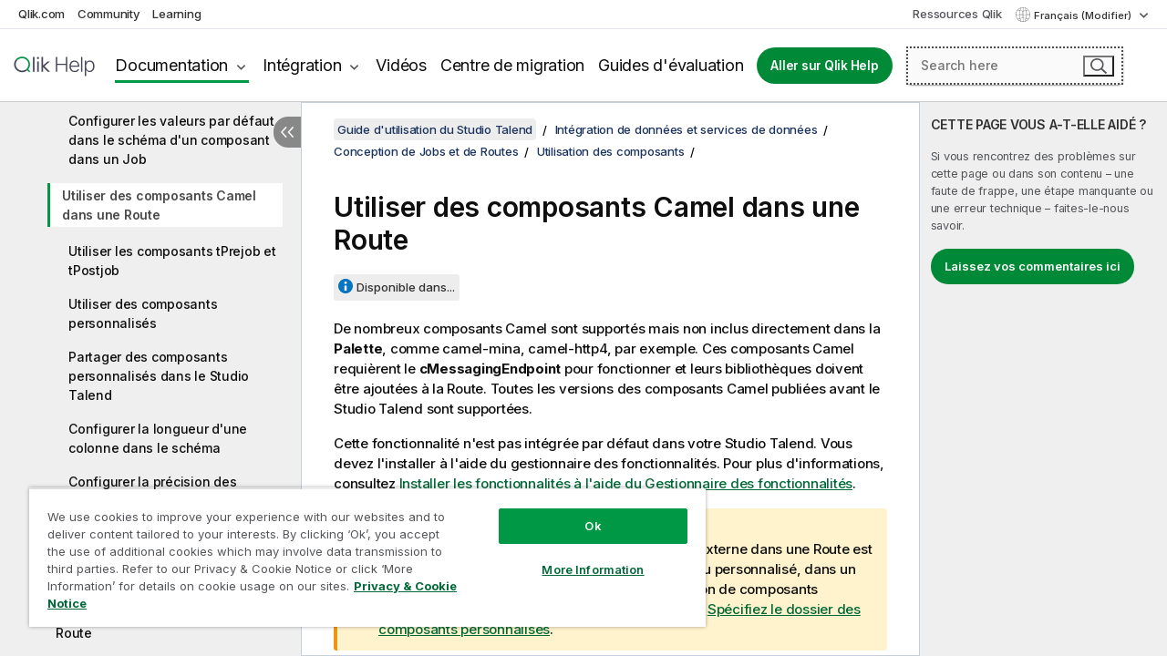

--- FILE ---
content_type: text/html; charset=utf-8
request_url: https://help.qlik.com/talend/fr-FR/studio-user-guide/8.0-R2025-12/using-camel-components-in-route
body_size: 61965
content:

<!DOCTYPE html>
<html lang="fr">
<head data-version="5.8.5.35">
    <meta charset="utf-8" />
    <meta name="viewport" content="width=device-width, initial-scale=1.0" />
                <meta name="DC.Type" content="topic" />
                <meta name="DC.Title" content="Utiliser des composants Camel dans une Route" />
                <meta name="DC.Coverage" content="Cr&#xE9;ation et d&#xE9;veloppement" />
                <meta name="prodname" content="Talend Cloud" />
                <meta name="prodname" content="Qlik Talend Cloud Enterprise Edition" />
                <meta name="prodname" content="Qlik Talend Cloud Premium Edition" />
                <meta name="prodname" content="Talend Data Fabric" />
                <meta name="prodname" content="Talend MDM Platform" />
                <meta name="prodname" content="Talend Real-Time Big Data Platform" />
                <meta name="prodname" content="Talend Data Services Platform" />
                <meta name="prodname" content="Talend Big Data Platform" />
                <meta name="prodname" content="Talend Data Management Platform" />
                <meta name="prodname" content="Talend ESB" />
                <meta name="prodname" content="Talend Data Integration" />
                <meta name="prodname" content="Talend Big Data" />
                <meta name="version" content="Cloud" />
                <meta name="version" content="8.0" />
                <meta name="platform" content="Studio Talend" />
                <meta name="pageid" content="using-camel-components-in-route" />
                <meta name="persona" content="Data Expert" />
                <meta name="qlik-products" content="Talend Studio" />
                <meta name="topics" content="Data Integration" />
                <meta name="topics" content="Big Data" />
                <meta name="concepts" content="Cr&#xE9;ation et d&#xE9;veloppement" />
                <meta name="concepts" content="Enterprise" />
                <meta name="concepts" content="Platform" />
                <meta name="concepts" content="Talend Cloud" />
                <meta name="concepts" content="Qlik Cloud" />
        <meta name="guide-name" content="Guide d&#x27;utilisation du Studio Talend" />
    <meta name="product" content="Talend Studio" />
    <meta name="version" content="8.0 R2025-12" />

        <script type="text/javascript" src="https://d2zcxm2u7ahqlt.cloudfront.net/5b4cc16bfe8667990b58e1df434da538/search-clients/db85c396-75a2-11ef-9c3f-0242ac12000b/an.js"></script>
    <script type="text/javascript" src="https://d2zcxm2u7ahqlt.cloudfront.net/5b4cc16bfe8667990b58e1df434da538/search-clients/db85c396-75a2-11ef-9c3f-0242ac12000b/searchbox.js"></script>
    <link rel="stylesheet" href="https://d2zcxm2u7ahqlt.cloudfront.net/5b4cc16bfe8667990b58e1df434da538/search-clients/db85c396-75a2-11ef-9c3f-0242ac12000b/searchbox.css" />


    <link rel="preconnect" href="https://fonts.googleapis.com" />
    <link rel="preconnect" href="https://fonts.gstatic.com" crossorigin="anonymous" />
    <link href="https://fonts.googleapis.com/css2?family=Inter:wght@100;200;300;400;500;600;700;800;900&display=swap" rel="stylesheet" />
    
    
    
		<link rel="canonical" href="https://help.talend.com/talend/fr-FR/studio-user-guide/8.0-R2025-12/using-camel-components-in-route" />
				<link rel="alternate" hreflang="en-us" href="https://help.talend.com/talend/en-US/studio-user-guide/8.0-R2025-12/using-camel-components-in-route" />
				<link rel="alternate" hreflang="ja-jp" href="https://help.talend.com/talend/ja-JP/studio-user-guide/8.0-R2025-12/using-camel-components-in-route" />
		<link rel="alternate" hreflang="x-default" href="https://help.talend.com/talend/en-US/studio-user-guide/8.0-R2025-12/using-camel-components-in-route" />


    <title>Utiliser des composants Camel dans une Route | Aide Talend Studio</title>
    
    

    <script type="application/ld+json">
        {
        "@context": "https://schema.org",
        "@type": "BreadcrumbList",
        "itemListElement": [
{
"@type": "ListItem",
"position": 1,
"name": "Talend Studio",
"item": "https://help.qlik.com/talend/fr-FR/studio-user-guide/8.0-R2025-12"
},
{
"@type": "ListItem",
"position": 2,
"name": "Intégration de données et services de données",
"item": "https://help.qlik.com/talend/fr-FR/studio-user-guide/8.0-R2025-12/intgration-de-donnes-et-services-de-donnes"
},
{
"@type": "ListItem",
"position": 3,
"name": "Conception de Jobs et de Routes",
"item": "https://help.qlik.com/talend/fr-FR/studio-user-guide/8.0-R2025-12/conception-de-jobs-et-de-routes"
},
{
"@type": "ListItem",
"position": 4,
"name": "Utilisation des composants",
"item": "https://help.qlik.com/talend/fr-FR/studio-user-guide/8.0-R2025-12/working-with-components"
},
{
"@type": "ListItem",
"position": 5,
"name": "Utiliser des composants Camel dans une Route"
}
        ]
        }
    </script>


    
        <link rel="shortcut icon" type="image/ico" href="/talend/favicon.png?v=cYBi6b1DQtYtcF7OSPc3EOSLLSqQ-A6E_gjO45eigZw" />
        <link rel="stylesheet" href="/talend/css/styles.min.css?v=5.8.5.35" />
    
    

    
    
    


    

</head>
<body class="talend">


<script>/* <![CDATA[ */var dataLayer = [{'site':'help'}];/* ]]> */</script>
<!-- Google Tag Manager -->
<noscript><iframe src="https://www.googletagmanager.com/ns.html?id=GTM-P7VJSX"
height ="0" width ="0" style ="display:none;visibility:hidden" ></iframe></noscript>
<script>// <![CDATA[
(function(w,d,s,l,i){w[l]=w[l]||[];w[l].push({'gtm.start':
new Date().getTime(),event:'gtm.js'});var f=d.getElementsByTagName(s)[0],
j=d.createElement(s),dl=l!='dataLayer'?'&l='+l:'';j.async=true;j.src=
'//www.googletagmanager.com/gtm.js?id='+i+dl;f.parentNode.insertBefore(j,f);
})(window,document,'script','dataLayer','GTM-P7VJSX');
// ]]></script>
<!-- End Google Tag Manager -->



<input type="hidden" id="basePrefix" value="talend" />
<input type="hidden" id="baseLanguage" value="fr-FR" />
<input type="hidden" id="baseType" value="studio-user-guide" />
<input type="hidden" id="baseVersion" value="8.0-R2025-12" />

    <input type="hidden" id="index" value="79" />
    <input type="hidden" id="baseUrl" value="/talend/fr-FR/studio-user-guide/8.0-R2025-12" />
    


    <div id="wrap">
        
        
            

<div id="mega">
    

    

    <a href="javascript:skipToMain('main');" class="skip-button">Accéder au contenu principal</a>

    <header>
        <div class="utilities">
            <ul>
                <li><a href="https://www.qlik.com/?ga-link=qlikhelp-gnav-qlikcom">Qlik.com</a></li>
                <li><a href="https://community.qlik.com/?ga-link=qlikhelp-gnav-community">Community</a></li>
                <li><a href="https://learning.qlik.com/?ga-link=qlikhelp-gnav-learning">Learning</a></li>
            </ul>

            <div class="link">
                <a href="/fr-FR/Qlik-Resources.htm">Ressources Qlik</a>
            </div>

            <div class="dropdown language">
	<button  aria-controls="languages-list1" aria-expanded="false" aria-label="Fran&#xE7;ais est actuellement s&#xE9;lectionn&#xE9;. (Menu Langue)">
		Fran&#xE7;ais (Modifier)
	</button>
	<div aria-hidden="true" id="languages-list1">

		<ul aria-label="Menu comprenant 5 &#xE9;l&#xE9;ments.">
				<li><a href="/talend/en-US/studio-user-guide/8.0-R2025-12/using-camel-components-in-route?l=de-DE" lang="de" tabindex="-1" rel="nofollow" aria-label="&#xC9;l&#xE9;ment 1 sur 5. Deutsch">Deutsch</a></li>
				<li><a href="/talend/en-US/studio-user-guide/8.0-R2025-12/using-camel-components-in-route" lang="en" tabindex="-1" rel="nofollow" aria-label="&#xC9;l&#xE9;ment 2 sur 5. English">English</a></li>
				<li><a href="/talend/fr-FR/studio-user-guide/8.0-R2025-12/using-camel-components-in-route" lang="fr" tabindex="-1" rel="nofollow" aria-label="&#xC9;l&#xE9;ment 3 sur 5. Fran&#xE7;ais">Fran&#xE7;ais</a></li>
				<li><a href="/talend/ja-JP/studio-user-guide/8.0-R2025-12/using-camel-components-in-route" lang="ja" tabindex="-1" rel="nofollow" aria-label="&#xC9;l&#xE9;ment 4 sur 5. &#x65E5;&#x672C;&#x8A9E;">&#x65E5;&#x672C;&#x8A9E;</a></li>
				<li><a href="/talend/en-US/studio-user-guide/8.0-R2025-12/using-camel-components-in-route?l=zh-CN" lang="zh" tabindex="-1" rel="nofollow" aria-label="&#xC9;l&#xE9;ment 5 sur 5. &#x4E2D;&#x6587;&#xFF08;&#x4E2D;&#x56FD;&#xFF09;">&#x4E2D;&#x6587;&#xFF08;&#x4E2D;&#x56FD;&#xFF09;</a></li>
		</ul>
	</div>
	<div class="clearfix" aria-hidden="true"></div>
</div>
        </div>

        <div class="navigation">

            <div class="mobile-close-button mobile-menu-close-button">
                <button><span class="visually-hidden">Fermer</span></button>
            </div>
            <nav>

                <div class="logo mobile">
                    <a href="/fr-FR/" class="mega-logo">
                        <img src="/talend/img/logos/Qlik-Help-2024.svg" alt="Page d'accueil de Qlik Talend Help" />
                        <span class=" external"></span>
                    </a>
                </div>

                <ul>
                    <li class="logo">
                        <a href="/fr-FR/" class="mega-logo">
                            <img src="/talend/img/logos/Qlik-Help-2024.svg" alt="Page d'accueil de Qlik Talend Help" />
                            <span class=" external"></span>
                        </a>
                    </li>

                    <li class="pushdown">
                        <a href="javascript:void(0);" class="selected" aria-controls="mega-products-list" aria-expanded="false">Documentation</a>
                        <div class="pushdown-list documentation-list doc-tabs " id="mega-products-list" aria-hidden="true">

                            <div class="doc-category-list">
                                <ul>
                                    <li class="doc-category-link" id="tab1"><a href="javascript:void(0);">Cloud</a></li>
                                    <li class="doc-category-link" id="tab2"><a href="javascript:void(0);">Client-Managed</a></li>
                                    <li class="doc-category-link" id="tab3"><a href="javascript:void(0);">Documentation supplémentaire</a></li>
                                </ul>
                            </div>

                            <a href="javascript:void(0);" class="mobile doc-category-link" id="tab1">Cloud</a>
                            <div role="tabpanel" id="tabs1_tab1_panel" class="tabpanel">
                                <div>
                                    <h2>Qlik Cloud</h2>
                                    <ul class="two">
                                        <li><a href="/fr-FR/cloud-services/">Accueil</a></li>
                                        <li><a href="/fr-FR/cloud-services/Subsystems/Hub/Content/Global_Common/HelpSites/introducing-qlik-cloud.htm">Introduction</a></li>
                                        <li><a href="/fr-FR/cloud-services/csh/client/ChangeLogSaaS">Nouveautés dans Qlik Cloud</a></li>
                                        <li><a href="/fr-FR/cloud-services/Subsystems/Hub/Content/Global_Common/HelpSites/Talend-capabilities.htm">Qu'est-ce que Qlik Talend Cloud ?</a></li>
                                        <li><a href="/fr-FR/cloud-services/Subsystems/Hub/Content/Sense_Hub/Introduction/analyzing-data.htm">Analyses</a></li>
                                        <li><a href="/fr-FR/cloud-services/Subsystems/Hub/Content/Sense_Hub/DataIntegration/Introduction/Data-services.htm">Intégration de données</a></li>
                                        <li><a href="/fr-FR/cloud-services/Subsystems/Hub/Content/Sense_Hub/Introduction/qlik-sense-administration.htm">Administration</a></li>
                                        <li><a href="/fr-FR/cloud-services/Subsystems/Hub/Content/Sense_QlikAutomation/introduction/home-automation.htm">Automatisations</a></li>
                                        <li><a href="https://qlik.dev/" class="see-also-link-external" target="_blank">Développement</a></li>
                                    </ul>
                                </div>
                                <div>
                                    <h2>Autres solutions Cloud</h2>
                                    <ul>
                                        <li><a href="/fr-FR/cloud-services/Content/Sense_Helpsites/Home-talend-cloud.htm">Talend Cloud</a></li>
                                        <li><a href="https://talend.qlik.dev/apis/" class="see-also-link-external" target="_blank">Talend API Portal</a></li>
                                        <li><a href="https://www.stitchdata.com/docs/" class="see-also-link-external" target="_blank">Stitch</a></li>
                                        <li><a href="/fr-FR/upsolver">Upsolver</a></li>
                                    </ul>
                                </div>
                            </div>

                            <a href="javascript:void(0);" class="mobile doc-category-link" id="tab2">Client-Managed</a>
                            <div role="tabpanel" id="tabs1_tab2_panel" class="tabpanel">
                                <div>
                                    <h2>Analyses — Gestion par le client</h2>
                                    <ul class="two">
                                        <!-- client managed analytics -->
                                        <li><a tabindex="-1" href="/fr-FR/sense/Content/Sense_Helpsites/Home.htm">Qlik Sense pour les utilisateurs</a></li>
                                        <li><a tabindex="-1" href="/fr-FR/sense-admin">Qlik Sense pour les administrateurs</a></li>
                                        <li><a tabindex="-1" href="/fr-FR/sense-developer">Qlik Sense pour les développeurs</a></li>
                                        <li><a tabindex="-1" href="/fr-FR/nprinting"><span lang="en">Qlik NPrinting</span></a></li>
                                        <li><a tabindex="-1" href="/fr-FR/connectors"><span lang="en">Connectors</span></a></li>
                                        <li><a tabindex="-1" href="/fr-FR/geoanalytics"><span lang="en">Qlik GeoAnalytics</span></a></li>
                                        <li><a tabindex="-1" href="/fr-FR/alerting"><span lang="en">Qlik Alerting</span></a></li>
                                        <li><a tabindex="-1" href="/fr-FR/qlikview/Content/QV_HelpSites/Home.htm"><span lang="en">QlikView</span> pour les utilisateurs et les administrateurs</a></li>
                                        <li><a tabindex="-1" href="/fr-FR/qlikview-developer"><span lang="en">QlikView</span> pour les développeurs</a></li>
                                        <li><a tabindex="-1" href="/fr-FR/governance-dashboard"><span lang="en">Governance Dashboard</span></a></li>
                                    </ul>
                                </div>
                                <div>
                                    <h2>Intégration de données — Gestion par le client</h2>
                                    <ul class="two">
                                        <!-- client managed data integration -->
                                        <li><a tabindex="-1" href="/fr-FR/replicate"><span lang="en">Qlik Replicate</span></a></li>
                                        <li><a tabindex="-1" href="/fr-FR/compose"><span lang="en">Qlik Compose</span></a></li>
                                        <li><a tabindex="-1" href="/fr-FR/enterprise-manager"><span lang="en">Qlik Enterprise Manager</span></a></li>
                                        <li><a tabindex="-1" href="/fr-FR/gold-client"><span lang="en">Qlik Gold Client</span></a></li>
                                        <li><a tabindex="-1" href="/fr-FR/catalog"><span lang="en">Qlik Catalog</span></a></li>
                                        <li><a tabindex="-1" href="/fr-FR/nodegraph"><span lang="en">NodeGraph (legacy)</span></a></li>
                                        <li><a href="/talend/fr-FR/studio-user-guide/">Studio Talend</a></li>
                                        <li><a href="/talend/fr-FR/esb-developer-guide/">Talend ESB</a></li>
                                        <li><a href="/talend/fr-FR/administration-center-user-guide">Talend Administration Center</a></li>
                                        <li><a href="/talend/fr-FR/talend-data-catalog/">Talend Data Catalog</a></li>
                                        <li><a href="/talend/fr-FR/data-preparation-user-guide/8.0">Talend Data Preparation</a></li>
                                        <li><a href="/talend/fr-FR/data-stewardship-user-guide/8.0">Talend Data Stewardship</a></li>
                                    </ul>
                                </div>
                            </div>

                            <a href="javascript:void(0);" class="mobile doc-category-link" id="tab3">Documentation supplémentaire</a>
                            <div role="tabpanel" id="tabs1_tab3_panel" class="tabpanel">
                                <div>
                                    <h2>Documentation supplémentaire</h2>
                                    <ul>
                                        <li><a href="/fr-FR/archive" class="archive-link">Archives de la documentation Qlik</a></li>
                                        <li><a href="/talend/fr-FR/archive" class="archive-link">Archives de la documentation Talend</a></li>
                                        <li><div class="talend-logo"></div><a href="/talend/fr-FR/">Rechercher de l'aide sur des produits Talend Qlik</a></li>
                                    </ul>
                                </div>
                            </div>
                            <div class="doc-lightbox"></div>
                        </div>

                    </li>

                    <li class="pushdown">
                        <a href="javascript:void(0);" aria-controls="mega-onboarding-list" aria-expanded="false">Intégration</a>

                        <div class="pushdown-list documentation-list doc-tabs " id="mega-onboarding-list" aria-hidden="true">

                            <div class="doc-category-list">
                                <ul>
                                    <li class="doc-category-link" id="tab8"><a href="javascript:void(0);">Prendre en main les analyses</a></li>
                                    <li class="doc-category-link" id="tab9"><a href="javascript:void(0);">Prendre en main de l'Intégration de données</a></li>
                                </ul>
                            </div>

                            <div role="tabpanel" id="tabs1_tab8_panel" class="tabpanel">
                                <div>
                                    <h2>Intégration des utilisateurs Analytics</h2>
                                    <ul class="two">
                                        <li><a tabindex="-1" href="/fr-FR/onboarding">Démarrer avec les analyses dans <span lang="en">Qlik Sense</span></a></li>

                                        <li><a tabindex="-1" href="/fr-FR/onboarding/qlik-cloud-analytics-standard"><span lang="en">Administrer Qlik Cloud Analytics Standard</span></a></li>
                                        <li><a tabindex="-1" href="/fr-FR/onboarding/qlik-cloud-analytics-premium-enterprise"><span lang="en">Administrer Qlik Cloud Analytics Premium et Enterprise</span></a></li>
                                        <li><a tabindex="-1" href="/fr-FR/onboarding/qlik-sense-business-admins">Administrer <span lang="en">Qlik Sense</span> <span lang="en">Business</span></a></li>
                                        <li><a tabindex="-1" href="/fr-FR/onboarding/qlik-sense-enterprise-saas-admins">Administrer l'application SaaS <span lang="en">Qlik Sense</span> <span lang="en">Enterprise</span></a></li>
                                        <li><a tabindex="-1" href="/fr-FR/onboarding/qlik-cloud-government-admins"><span lang="en">Administrer Qlik Cloud Government</span></a></li>

                                        <li><a tabindex="-1" href="/fr-FR/onboarding/qlik-sense-enterprise-windows-admins">Administrer <span lang="en">Qlik Sense</span> <span lang="en">Enterprise</span> sous <span lang="en">Windows</span></a></li>
                                    </ul>
                                </div>
                            </div>
                            <div role="tabpanel" id="tabs1_tab9_panel" class="tabpanel">
                                <div>
                                    <h2>Intégrer les utilisateurs d'intégration de données</h2>
                                    <ul class="">
                                        <li><a tabindex="-1" href="/fr-FR/cloud-services/Subsystems/Hub/Content/Sense_Hub/DataIntegration/Introduction/Getting-started-QTC.htm"><span lang="en">Prendre en main Qlik Talend Data Integration Cloud</span></a></li>
                                        <li><a tabindex="-1" href="/talend/fr-FR/talend-cloud-getting-started/Cloud/about-talend-cloud">Prendre en main Qlik Cloud</a></li>
                                    </ul>
                                </div>
                            </div>                            
                            <div class="doc-lightbox"></div>
                        </div>
                    </li>


                    <li><a href="/fr-FR/videos">Vidéos</a></li>

                    <li><a href="/fr-FR/migration">Centre de migration</a></li>

                    <li class="mega-migration"><a href="/fr-FR/evaluation-guides">Guides d'évaluation</a></li>

                    <li class="hidden-desktop"><a href="/fr-FR/Qlik-Resources.htm">Ressources Qlik</a></li>

                        
                        
                            <li><a class="button goto" href="/fr-FR/">Aller sur Qlik Help</a></li>
                        


                    <li class="dropdown language-mobile">
	<a href="javascript:void(0);" aria-controls="languages-list2" aria-expanded="false" aria-label="Fran&#xE7;ais est actuellement s&#xE9;lectionn&#xE9;. (Menu Langue)">
		Fran&#xE7;ais (Modifier)
	</a>
	<div aria-hidden="true" id="languages-list2">

		<ul aria-label="Menu comprenant 5 &#xE9;l&#xE9;ments.">
				<li><a href="/talend/en-US/studio-user-guide/8.0-R2025-12/using-camel-components-in-route?l=de-DE" lang="de" tabindex="-1" rel="nofollow" aria-label="&#xC9;l&#xE9;ment 1 sur 5. Deutsch">Deutsch</a></li>
				<li><a href="/talend/en-US/studio-user-guide/8.0-R2025-12/using-camel-components-in-route" lang="en" tabindex="-1" rel="nofollow" aria-label="&#xC9;l&#xE9;ment 2 sur 5. English">English</a></li>
				<li><a href="/talend/fr-FR/studio-user-guide/8.0-R2025-12/using-camel-components-in-route" lang="fr" tabindex="-1" rel="nofollow" aria-label="&#xC9;l&#xE9;ment 3 sur 5. Fran&#xE7;ais">Fran&#xE7;ais</a></li>
				<li><a href="/talend/ja-JP/studio-user-guide/8.0-R2025-12/using-camel-components-in-route" lang="ja" tabindex="-1" rel="nofollow" aria-label="&#xC9;l&#xE9;ment 4 sur 5. &#x65E5;&#x672C;&#x8A9E;">&#x65E5;&#x672C;&#x8A9E;</a></li>
				<li><a href="/talend/en-US/studio-user-guide/8.0-R2025-12/using-camel-components-in-route?l=zh-CN" lang="zh" tabindex="-1" rel="nofollow" aria-label="&#xC9;l&#xE9;ment 5 sur 5. &#x4E2D;&#x6587;&#xFF08;&#x4E2D;&#x56FD;&#xFF09;">&#x4E2D;&#x6587;&#xFF08;&#x4E2D;&#x56FD;&#xFF09;</a></li>
		</ul>
	</div>
	<div class="clearfix" aria-hidden="true"></div>
</li>
                </ul>
            </nav>

            <div class="search-container">

                <button>Rechercher</button>
                    <div id="auto" class="su-box">
                        <div ng-controller="SearchautoController">
                            <div bind-html-compile="autocompleteHtml">
                                <span class="su-placeholder" tabindex="0">
    Chargement de la recherche avec SearchUnify<span class="su-dots"></span>
    <span class="su-support-link">
        Si vous avez besoin d'aide avec votre produit, contactez le Support Qlik.<br/>
        <a href="https://customerportal.qlik.com/knowledge" target="_blank">Qlik Customer Portal</a>
    </span>
</span>
                            </div>
                        </div>
                    </div>
            </div>



            <button class="mobile-menu-button">Menu</button>
        </div>


    </header>

    <div class="search-box mobile">
        <div class="search-cancel">
            <button><span class="visually-hidden">Fermer</span></button>
        </div>
            <span class="su-placeholder" tabindex="0">
    Chargement de la recherche avec SearchUnify<span class="su-dots"></span>
    <span class="su-support-link">
        Si vous avez besoin d'aide avec votre produit, contactez le Support Qlik.<br/>
        <a href="https://customerportal.qlik.com/knowledge" target="_blank">Qlik Customer Portal</a>
    </span>
</span>
    </div>
    

</div>



        <div class="main ">
                

            <div class="container content">
                <div class="navigation-pane col-3">
                    <button class="hide-toc" aria-label="Masquer la table des mati&#xE8;res" data-text-hide="Masquer la table des matières" data-text-show="Afficher la table des matières"></button>
                    
                    
        <aside class="navigation">
            <div class="tree-header">
                <div class="header-items">
                    <div class="content-button open">
                        <button class="button" aria-label="Afficher la table des matières"></button>
                    </div>
                    <div class="content-button close">
                        <button class="button" aria-label="Masquer la table des matières"></button>
                    </div>

                        <div class="website-name">
        <h2 id="website-name-header" class="studio-user-guide">
            <a href="/talend/fr-FR/studio-user-guide/8.0-R2025-12/" lang="en">
Guide d'utilisation du Studio Talend            </a>

        </h2>
    </div>


                    <div class="navigation-help" aria-label="La zone de navigation qui suit est une arborescence. La touche de tabulation vous permet de naviguer dans l'arborescence, tandis que les touches fléchées droite et gauche vous permettent d'étendre les branches."><p>Navigation</p></div>

                </div>
            </div>
            <input type="hidden" id="version-name" value="8.0 R2025-12" />

            <div class="version-selector dropdown mini">
                <button aria-controls="ws-fr-FR-studio-user-guide-8_0-R2025-12" aria-label="8.0 R2025-12 est actuellement s&#xE9;lectionn&#xE9;. (Menu de version)" aria-expanded="false">  
                    8.0 R2025-12<span class="version-help"> (Modifier)</span>
                </button>
                <ul id="ws-fr-FR-studio-user-guide-8_0-R2025-12" aria-hidden="true" aria-label="Menu comprenant 21 &#xE9;l&#xE9;ments.">

                        <li><a tabindex="-1" aria-label="&#xC9;l&#xE9;ment 1 sur 21. 8.0 R2025-12" href="/talend/fr-FR/studio-user-guide/8.0-R2025-12/using-camel-components-in-route?ver=30" rel="nofollow">8.0 R2025-12</a></li>
                        <li><a tabindex="-1" aria-label="&#xC9;l&#xE9;ment 2 sur 21. 8.0 R2025-11" href="/talend/fr-FR/studio-user-guide/8.0-R2025-11/using-camel-components-in-route?ver=17" rel="nofollow">8.0 R2025-11</a></li>
                        <li><a tabindex="-1" aria-label="&#xC9;l&#xE9;ment 3 sur 21. 8.0 R2025-10" href="/talend/fr-FR/studio-user-guide/8.0-R2025-10/using-camel-components-in-route?ver=27" rel="nofollow">8.0 R2025-10</a></li>
                        <li><a tabindex="-1" aria-label="&#xC9;l&#xE9;ment 4 sur 21. 8.0 R2025-09" href="/talend/fr-FR/studio-user-guide/8.0-R2025-09/using-camel-components-in-route?ver=38" rel="nofollow">8.0 R2025-09</a></li>
                        <li><a tabindex="-1" aria-label="&#xC9;l&#xE9;ment 5 sur 21. 8.0 R2025-08" href="/talend/fr-FR/studio-user-guide/8.0-R2025-08/using-camel-components-in-route?ver=36" rel="nofollow">8.0 R2025-08</a></li>
                        <li><a tabindex="-1" aria-label="&#xC9;l&#xE9;ment 6 sur 21. 8.0 R2025-07" href="/talend/fr-FR/studio-user-guide/8.0-R2025-07/using-camel-components-in-route?ver=30" rel="nofollow">8.0 R2025-07</a></li>
                        <li><a tabindex="-1" aria-label="&#xC9;l&#xE9;ment 7 sur 21. 8.0 R2025-06" href="/talend/fr-FR/studio-user-guide/8.0-R2025-06/using-camel-components-in-route?ver=10" rel="nofollow">8.0 R2025-06</a></li>
                        <li><a tabindex="-1" aria-label="&#xC9;l&#xE9;ment 8 sur 21. 8.0 R2025-05" href="/talend/fr-FR/studio-user-guide/8.0-R2025-05/using-camel-components-in-route?ver=4" rel="nofollow">8.0 R2025-05</a></li>
                        <li><a tabindex="-1" aria-label="&#xC9;l&#xE9;ment 9 sur 21. 8.0 R2025-04" href="/talend/fr-FR/studio-user-guide/8.0-R2025-04/using-camel-components-in-route?ver=18" rel="nofollow">8.0 R2025-04</a></li>
                        <li><a tabindex="-1" aria-label="&#xC9;l&#xE9;ment 10 sur 21. 8.0 R2025-03" href="/talend/fr-FR/studio-user-guide/8.0-R2025-03/using-camel-components-in-route?ver=40" rel="nofollow">8.0 R2025-03</a></li>
                        <li><a tabindex="-1" aria-label="&#xC9;l&#xE9;ment 11 sur 21. 8.0 R2025-02" href="/talend/fr-FR/studio-user-guide/8.0-R2025-02/using-camel-components-in-route?ver=29" rel="nofollow">8.0 R2025-02</a></li>
                        <li><a tabindex="-1" aria-label="&#xC9;l&#xE9;ment 12 sur 21. 8.0 R2025-01" href="/talend/fr-FR/studio-user-guide/8.0-R2025-01/using-camel-components-in-route?ver=27" rel="nofollow">8.0 R2025-01</a></li>
                        <li><a tabindex="-1" aria-label="&#xC9;l&#xE9;ment 13 sur 21. 8.0 R2024-12" href="/talend/fr-FR/studio-user-guide/8.0-R2024-12/using-camel-components-in-route?ver=21" rel="nofollow">8.0 R2024-12</a></li>
                        <li><a tabindex="-1" aria-label="&#xC9;l&#xE9;ment 14 sur 21. 8.0 R2024-11" href="/talend/fr-FR/studio-user-guide/8.0-R2024-11/using-camel-components-in-route?ver=39" rel="nofollow">8.0 R2024-11</a></li>
                        <li><a tabindex="-1" aria-label="&#xC9;l&#xE9;ment 15 sur 21. 8.0 R2024-10" href="/talend/fr-FR/studio-user-guide/8.0-R2024-10/using-camel-components-in-route?ver=16" rel="nofollow">8.0 R2024-10</a></li>
                        <li><a tabindex="-1" aria-label="&#xC9;l&#xE9;ment 16 sur 21. 8.0 R2024-09" href="/talend/fr-FR/studio-user-guide/8.0-R2024-09/using-camel-components-in-route?ver=19" rel="nofollow">8.0 R2024-09</a></li>
                        <li><a tabindex="-1" aria-label="&#xC9;l&#xE9;ment 17 sur 21. 8.0 R2024-08" href="/talend/fr-FR/studio-user-guide/8.0-R2024-08/using-camel-components-in-route?ver=16" rel="nofollow">8.0 R2024-08</a></li>
                        <li><a tabindex="-1" aria-label="&#xC9;l&#xE9;ment 18 sur 21. 8.0 R2024-07" href="/talend/fr-FR/studio-user-guide/8.0-R2024-07/using-camel-components-in-route?ver=15" rel="nofollow">8.0 R2024-07</a></li>
                        <li><a tabindex="-1" aria-label="&#xC9;l&#xE9;ment 19 sur 21. 8.0 R2024-06" href="/talend/fr-FR/studio-user-guide/8.0-R2024-06/using-camel-components-in-route?ver=23" rel="nofollow">8.0 R2024-06</a></li>
                        <li><a tabindex="-1" aria-label="&#xC9;l&#xE9;ment 20 sur 21. 8.0 R2024-05" href="/talend/fr-FR/studio-user-guide/8.0-R2024-05/using-camel-components-in-route?ver=15" rel="nofollow">8.0 R2024-05</a></li>
                        <li><a tabindex="-1" aria-label="&#xC9;l&#xE9;ment 21 sur 21. 8.0 R2024-04 and earlier" href="/talend/fr-FR/studio-user-guide/8.0-R2024-04-and-earlier/using-camel-components-in-route?ver=23" rel="nofollow">8.0 R2024-04 and earlier</a></li>

                </ul>
            </div>


            <button class="horizontal-nav-close-button">Back</button>
            <nav>
                		<ul role=tree id=tree0 aria-labelledby=website-name-header tabindex=0>
		<li role="treeitem" id="tocitem-1" data-index="1"  aria-labelledby="tocitem-1">
            <a href="/talend/fr-FR/studio-user-guide/8.0-R2025-12/what-is-talend-studio">Qu&#x27;est-ce que le Studio Talend&#xA0;?</a>
			
        </li>
		<li role="treeitem" id="tocitem-2" data-index="2"  aria-expanded="false" aria-labelledby="tocitem-2">
                <div class="toggle" aria-hidden="true"></div>
            <a href="/talend/fr-FR/studio-user-guide/8.0-R2025-12/architecture-fonctionnelle-des-produits-talend">Architecture fonctionnelle des produits Talend</a>
			
        </li>
		<li role="treeitem" id="tocitem-7" data-index="7"  aria-labelledby="tocitem-7">
            <a href="/talend/fr-FR/studio-user-guide/8.0-R2025-12/launching-talend-studio">D&#xE9;marrer le Studio Talend et r&#xE9;cup&#xE9;rer la licence</a>
			
        </li>
		<li role="treeitem" id="tocitem-8" data-index="8"  aria-labelledby="tocitem-8">
            <a href="/talend/fr-FR/studio-user-guide/8.0-R2025-12/managing-connections-in-studio">Gestion des connexions dans le Studio Talend</a>
			
        </li>
		<li role="treeitem" id="tocitem-9" data-index="9"  aria-expanded="false" aria-labelledby="tocitem-9">
                <div class="toggle" aria-hidden="true"></div>
            <a href="/talend/fr-FR/studio-user-guide/8.0-R2025-12/configurer-studio-talend">Configurer Studio Talend</a>
			
        </li>
		<li role="treeitem" id="tocitem-21" data-index="21"  aria-expanded="false" aria-labelledby="tocitem-21">
                <div class="toggle" aria-hidden="true"></div>
            <a href="/talend/fr-FR/studio-user-guide/8.0-R2025-12/travailler-avec-les-projets">Travailler avec les projets</a>
			
        </li>
		<li role="treeitem" id="tocitem-50" data-index="50"  aria-expanded="true" aria-labelledby="tocitem-50">
                <div class="toggle" aria-hidden="true"></div>
            <a href="/talend/fr-FR/studio-user-guide/8.0-R2025-12/intgration-de-donnes-et-services-de-donnes">Int&#xE9;gration de donn&#xE9;es et services de donn&#xE9;es</a>
			
		<ul role=group class=cloud aria-labelledby=tocitem-79>
		<li role="treeitem" id="tocitem-51" data-index="51"  aria-expanded="true" aria-labelledby="tocitem-51">
                <div class="toggle" aria-hidden="true"></div>
            <a href="/talend/fr-FR/studio-user-guide/8.0-R2025-12/conception-de-jobs-et-de-routes">Conception de Jobs et de Routes</a>
			
		<ul role=group class=cloud aria-labelledby=tocitem-79>
		<li role="treeitem" id="tocitem-52" data-index="52"  aria-labelledby="tocitem-52">
            <a href="/talend/fr-FR/studio-user-guide/8.0-R2025-12/what-is-job-design">Qu&#x27;est-ce qu&#x27;un Job ?</a>
			
        </li>
		<li role="treeitem" id="tocitem-53" data-index="53"  aria-expanded="false" aria-labelledby="tocitem-53">
                <div class="toggle" aria-hidden="true"></div>
            <a href="/talend/fr-FR/studio-user-guide/8.0-R2025-12/getting-started-with-basic-job">Prise en main d&#x27;un Job simple</a>
			
        </li>
		<li role="treeitem" id="tocitem-59" data-index="59"  aria-labelledby="tocitem-59">
            <a href="/talend/fr-FR/studio-user-guide/8.0-R2025-12/creating-job-from-template">Cr&#xE9;ation d&#x27;un Job &#xE0; l&#x27;aide d&#x27;un mod&#xE8;le</a>
			
        </li>
		<li role="treeitem" id="tocitem-60" data-index="60"  aria-labelledby="tocitem-60">
            <a href="/talend/fr-FR/studio-user-guide/8.0-R2025-12/creating-job-using-job-creation-api">Cr&#xE9;ation d&#x27;un Job en utilisant une API de cr&#xE9;ation de Job</a>
			
        </li>
		<li role="treeitem" id="tocitem-61" data-index="61"  aria-labelledby="tocitem-61">
            <a href="/talend/fr-FR/studio-user-guide/8.0-R2025-12/what-is-route">Qu&#x27;est-ce qu&#x27;une Route ?</a>
			
        </li>
		<li role="treeitem" id="tocitem-62" data-index="62"  aria-expanded="false" aria-labelledby="tocitem-62">
                <div class="toggle" aria-hidden="true"></div>
            <a href="/talend/fr-FR/studio-user-guide/8.0-R2025-12/getting-started-with-basic-route">Pr&#xE9;sentation d&#x27;une Route simple</a>
			
        </li>
		<li role="treeitem" id="tocitem-68" data-index="68"  aria-expanded="true" aria-labelledby="tocitem-68">
                <div class="toggle" aria-hidden="true"></div>
            <a href="/talend/fr-FR/studio-user-guide/8.0-R2025-12/working-with-components">Utilisation des composants</a>
			
		<ul role=group class=cloud aria-labelledby=tocitem-79>
		<li role="treeitem" id="tocitem-69" data-index="69"  aria-labelledby="tocitem-69">
            <a href="/talend/fr-FR/studio-user-guide/8.0-R2025-12/adding-component-between-two-connected-components">Ajouter un composant entre deux composants reli&#xE9;s</a>
			
        </li>
		<li role="treeitem" id="tocitem-70" data-index="70"  aria-expanded="false" aria-labelledby="tocitem-70">
                <div class="toggle" aria-hidden="true"></div>
            <a href="/talend/fr-FR/studio-user-guide/8.0-R2025-12/defining-component-properties">D&#xE9;finir les propri&#xE9;t&#xE9;s des composants</a>
			
        </li>
		<li role="treeitem" id="tocitem-77" data-index="77"  aria-labelledby="tocitem-77">
            <a href="/talend/fr-FR/studio-user-guide/8.0-R2025-12/finding-jobs-containing-specific-component">Chercher un Job utilisant un composant particulier</a>
			
        </li>
		<li role="treeitem" id="tocitem-78" data-index="78"  aria-labelledby="tocitem-78">
            <a href="/talend/fr-FR/studio-user-guide/8.0-R2025-12/setting-default-values-in-schema-of-component-in-job">Configurer les valeurs par d&#xE9;faut dans le sch&#xE9;ma d&#x27;un composant dans un Job</a>
			
        </li>
		<li role="treeitem" id="tocitem-79" data-index="79"  class="active" aria-labelledby="tocitem-79">
            <a href="/talend/fr-FR/studio-user-guide/8.0-R2025-12/using-camel-components-in-route">Utiliser des composants Camel dans une Route</a>
			
        </li>
		<li role="treeitem" id="tocitem-80" data-index="80"  aria-labelledby="tocitem-80">
            <a href="/talend/fr-FR/studio-user-guide/8.0-R2025-12/using-tprejob-and-tpostjob-components">Utiliser les composants tPrejob et tPostjob</a>
			
        </li>
		<li role="treeitem" id="tocitem-81" data-index="81"  aria-labelledby="tocitem-81">
            <a href="/talend/fr-FR/studio-user-guide/8.0-R2025-12/using-custom-components">Utiliser des composants personnalis&#xE9;s</a>
			
        </li>
		<li role="treeitem" id="tocitem-82" data-index="82"  aria-labelledby="tocitem-82">
            <a href="/talend/fr-FR/studio-user-guide/8.0-R2025-12/how-to-share-custom-component-in-talend-studio">Partager des composants personnalis&#xE9;s dans le Studio Talend</a>
			
        </li>
		<li role="treeitem" id="tocitem-83" data-index="83"  aria-labelledby="tocitem-83">
            <a href="/talend/fr-FR/studio-user-guide/8.0-R2025-12/setting-length-for-a-cloumn-in-schema">Configurer la longueur d&#x27;une colonne dans le sch&#xE9;ma</a>
			
        </li>
		<li role="treeitem" id="tocitem-84" data-index="84"  aria-labelledby="tocitem-84">
            <a href="/talend/fr-FR/studio-user-guide/8.0-R2025-12/setting-precision-for-bigdecimal-numbers">Configurer la pr&#xE9;cision des nombres BigDecimal via le sch&#xE9;ma</a>
			
        </li>
        </ul>        </li>
		<li role="treeitem" id="tocitem-85" data-index="85"  aria-expanded="false" aria-labelledby="tocitem-85">
                <div class="toggle" aria-hidden="true"></div>
            <a href="/talend/fr-FR/studio-user-guide/8.0-R2025-12/using-connections-in-job">Utilisation des connexions dans un Job</a>
			
        </li>
		<li role="treeitem" id="tocitem-94" data-index="94"  aria-expanded="false" aria-labelledby="tocitem-94">
                <div class="toggle" aria-hidden="true"></div>
            <a href="/talend/fr-FR/studio-user-guide/8.0-R2025-12/using-connections-in-route">Utilisation des connexions dans une Route</a>
			
        </li>
		<li role="treeitem" id="tocitem-99" data-index="99"  aria-expanded="false" aria-labelledby="tocitem-99">
                <div class="toggle" aria-hidden="true"></div>
            <a href="/talend/fr-FR/studio-user-guide/8.0-R2025-12/contexts-and-variables">Utiliser les contextes et les variables</a>
			
        </li>
		<li role="treeitem" id="tocitem-143" data-index="143"  aria-labelledby="tocitem-143">
            <a href="/talend/fr-FR/studio-user-guide/8.0-R2025-12/setting-up-code-dependencies-on-job">Configurer des d&#xE9;pendances de code dans un Job</a>
			
        </li>
		<li role="treeitem" id="tocitem-144" data-index="144"  aria-labelledby="tocitem-144">
            <a href="/talend/fr-FR/studio-user-guide/8.0-R2025-12/setting-up-code-dependencies-on-route">Configurer des d&#xE9;pendances de code dans une Route</a>
			
        </li>
		<li role="treeitem" id="tocitem-145" data-index="145"  aria-labelledby="tocitem-145">
            <a href="/talend/fr-FR/studio-user-guide/8.0-R2025-12/navigating-the-canvas">Naviguer dans l&#x27;espace de mod&#xE9;lisation graphique</a>
			
        </li>
		<li role="treeitem" id="tocitem-146" data-index="146"  aria-expanded="false" aria-labelledby="tocitem-146">
                <div class="toggle" aria-hidden="true"></div>
            <a href="/talend/fr-FR/studio-user-guide/8.0-R2025-12/handling-jobs-advanced-subjects">Gestion des Jobs&#xA0;: Utilisation avanc&#xE9;e</a>
			
        </li>
		<li role="treeitem" id="tocitem-156" data-index="156"  aria-expanded="false" aria-labelledby="tocitem-156">
                <div class="toggle" aria-hidden="true"></div>
            <a href="/talend/fr-FR/studio-user-guide/8.0-R2025-12/handling-jobs-miscellaneous-subjects">Gestion des Jobs&#xA0;: Autres fonctions</a>
			
        </li>
		<li role="treeitem" id="tocitem-177" data-index="177"  aria-expanded="false" aria-labelledby="tocitem-177">
                <div class="toggle" aria-hidden="true"></div>
            <a href="/talend/fr-FR/studio-user-guide/8.0-R2025-12/handling-routes-advanced-subjects">Gestion des Routes&#xA0;: Sujets avanc&#xE9;s</a>
			
        </li>
        </ul>        </li>
		<li role="treeitem" id="tocitem-185" data-index="185"  aria-expanded="false" aria-labelledby="tocitem-185">
                <div class="toggle" aria-hidden="true"></div>
            <a href="/talend/fr-FR/studio-user-guide/8.0-R2025-12/designing-services">Conception de services</a>
			
        </li>
		<li role="treeitem" id="tocitem-209" data-index="209"  aria-expanded="false" aria-labelledby="tocitem-209">
                <div class="toggle" aria-hidden="true"></div>
            <a href="/talend/fr-FR/studio-user-guide/8.0-R2025-12/api-integration">Int&#xE9;gration d&#x27;API</a>
			
        </li>
		<li role="treeitem" id="tocitem-214" data-index="214"  aria-expanded="false" aria-labelledby="tocitem-214">
                <div class="toggle" aria-hidden="true"></div>
            <a href="/talend/fr-FR/studio-user-guide/8.0-R2025-12/designing-a-joblet">Conception de Joblets</a>
			
        </li>
		<li role="treeitem" id="tocitem-224" data-index="224"  aria-expanded="false" aria-labelledby="tocitem-224">
                <div class="toggle" aria-hidden="true"></div>
            <a href="/talend/fr-FR/studio-user-guide/8.0-R2025-12/designing-a-routelet">Conception de Routelet</a>
			
        </li>
		<li role="treeitem" id="tocitem-231" data-index="231"  aria-expanded="false" aria-labelledby="tocitem-231">
                <div class="toggle" aria-hidden="true"></div>
            <a href="/talend/fr-FR/studio-user-guide/8.0-R2025-12/gestion-des-jobs-des-routes-et-des-services">Gestion des Jobs, des Routes et des Services</a>
			
        </li>
		<li role="treeitem" id="tocitem-328" data-index="328"  aria-expanded="false" aria-labelledby="tocitem-328">
                <div class="toggle" aria-hidden="true"></div>
            <a href="/talend/fr-FR/studio-user-guide/8.0-R2025-12/map-editor-interfaces">Mapping de flux de donn&#xE9;es</a>
			
        </li>
		<li role="treeitem" id="tocitem-375" data-index="375"  aria-expanded="false" aria-labelledby="tocitem-375">
                <div class="toggle" aria-hidden="true"></div>
            <a href="/talend/fr-FR/studio-user-guide/8.0-R2025-12/change-data-capture">Change Data Capture (CDC)</a>
			
        </li>
        </ul>        </li>
		<li role="treeitem" id="tocitem-394" data-index="394"  aria-expanded="false" aria-labelledby="tocitem-394">
                <div class="toggle" aria-hidden="true"></div>
            <a href="/talend/fr-FR/studio-user-guide/8.0-R2025-12/big-data">Big Data</a>
			
        </li>
		<li role="treeitem" id="tocitem-421" data-index="421"  aria-expanded="false" aria-labelledby="tocitem-421">
                <div class="toggle" aria-hidden="true"></div>
            <a href="/talend/fr-FR/studio-user-guide/8.0-R2025-12/profiling-and-data-quality">Profiling de donn&#xE9;es et qualit&#xE9; de donn&#xE9;es</a>
			
        </li>
		<li role="treeitem" id="tocitem-657" data-index="657"  aria-expanded="false" aria-labelledby="tocitem-657">
                <div class="toggle" aria-hidden="true"></div>
            <a href="/talend/fr-FR/studio-user-guide/8.0-R2025-12/managing-metadata-in-studio">Gestion des m&#xE9;tadonn&#xE9;es dans le Studio Talend</a>
			
        </li>
		<li role="treeitem" id="tocitem-832" data-index="832"  aria-expanded="false" aria-labelledby="tocitem-832">
                <div class="toggle" aria-hidden="true"></div>
            <a href="/talend/fr-FR/studio-user-guide/8.0-R2025-12/utilisation-des-routines">Utilisation des routines</a>
			
        </li>
		<li role="treeitem" id="tocitem-863" data-index="863"  aria-expanded="false" aria-labelledby="tocitem-863">
                <div class="toggle" aria-hidden="true"></div>
            <a href="/talend/fr-FR/studio-user-guide/8.0-R2025-12/supported-third-party-system-database-business-application-versions">Versions support&#xE9;es des syst&#xE8;mes tiers</a>
			
        </li>
		<li role="treeitem" id="tocitem-874" data-index="874"  aria-expanded="false" aria-labelledby="tocitem-874">
                <div class="toggle" aria-hidden="true"></div>
            <a href="/talend/fr-FR/studio-user-guide/8.0-R2025-12/annexes">Annexes</a>
			
        </li>
        </ul>
            </nav>
        </aside>
                    
                </div>

                    <aside class="page-actions" role="complementary" tabindex="0">
                        <div class="fix-loc qcs" tabindex="-1">
                                <header>Utiliser des composants Camel dans une Route</header>                                


                            

                                <div class="third-col-section">
                                    <h2>CETTE PAGE VOUS A-T-ELLE AID&#xC9;&#xA0;?</h2>
                                     <p>Si vous rencontrez des problèmes sur cette page ou dans son contenu – une faute de frappe, une étape manquante ou une erreur technique – faites-le-nous savoir.</p>
                                    <p><button class="search-feedback-button button light">Laissez vos commentaires ici</button></p>
                                </div>

                            
                        </div>
                    </aside>
                
                <main class="col-offset-3 col-7" id="main" tabindex="0">



                    <div class="article">
                        
                        
                        

                        	<div class="search-feedback-wrapper" id="feedback-wrapper">
	<div class="search-feedback-box hidden" id="feedback-frame" tabindex="0">
		<div class="box-heading">Laissez vos commentaires ici</div>
		<div class="form">
			
	<div class="qualtrics-box" id="customer-feedback"></div>
	
		<script>window.qualtricsUrl='https://survey.qlik.com/jfe/form/SV_e2SBTABzdJ0lnxQ?Q_CHL=si&amp;Q_CanScreenCapture=1&Q_Language=FR&HelpURL=https://help.qlik.com/talend/fr-FR/studio-user-guide/8.0-R2025-12/using-camel-components-in-route';</script>
	
	

		</div>
		<span><a href="javascript:void(0)" class="search-feedback-close" aria-label="Fermer" role="button"><img alt="Fermer le widget de commentaires" src="/talend/img/nav/close-white.svg" /></a></span>
	</div>
	</div>
	

    <div role="navigation" id="breadcrumb" aria-label="Fil d'Ariane" class="breadcrumb">

        <ol>
                <li><a href="/talend/fr-FR/studio-user-guide/8.0-R2025-12" class="version-link"> Guide d&#x27;utilisation du Studio Talend</a></li>

                    <li><a href="/talend/fr-FR/studio-user-guide/8.0-R2025-12/intgration-de-donnes-et-services-de-donnes">Int&#xE9;gration de donn&#xE9;es et services de donn&#xE9;es</a></li>
                    <li><a href="/talend/fr-FR/studio-user-guide/8.0-R2025-12/conception-de-jobs-et-de-routes">Conception de Jobs et de Routes</a></li>
                    <li><a href="/talend/fr-FR/studio-user-guide/8.0-R2025-12/working-with-components">Utilisation des composants</a></li>
        </ol>
    </div>

	<div id="topicContent">
		<div>

   <h1 class="title topictitle1" id="ariaid-title1">Utiliser des composants Camel dans une Route</h1>

   
   <div><div class="availability-container"><div class="availability-tag"></div><div class="availability"><button class="available-button" aria-controls="availability-3819e8" aria-expanded="false">Disponible dans...</button><div id="availability-3819e8" class="available-box" aria-hidden="true" role="region"><ul><li>Cloud API Services Platform</li><li>Cloud Data Fabric</li><li>Data Fabric</li><li>Data Services Platform</li><li>ESB</li><li>Qlik Cloud Enterprise Edition</li><li>Qlik Talend Cloud Enterprise Edition</li><li>Qlik Talend Cloud Premium Edition</li><li>Real-Time Big Data Platform</li></ul></div></div></div>
      <p class="p">De nombreux composants Camel sont supportés mais non inclus directement dans la <span class="ph uicontrol">Palette</span>, comme camel-mina, camel-http4, par exemple. Ces composants Camel requièrent le <span class="ph uicontrol">cMessagingEndpoint</span> pour fonctionner et leurs bibliothèques doivent être ajoutées à la Route. Toutes les versions des composants Camel publiées avant le <span class="keyword">Studio Talend</span> sont supportées.</p>

      <p class="p">Cette fonctionnalité n'est pas intégrée par défaut dans votre <span class="keyword">Studio Talend</span>. Vous devez l'installer à l'aide du gestionnaire des fonctionnalités. <span class="ph">Pour plus d'informations, consultez <a class="xref" href="/talend/r/fr-FR/8.0/studio-user-guide/install-features-to-talend-studio" target="_blank">Installer les fonctionnalités à l'aide du Gestionnaire des fonctionnalités</a>.</span>       </p>

      <div class="note warning"><span class="sr-only">Note Informations</span><span class="warningtitle">Avertissement :</span> 
         <p class="p">Le processus d'utilisation d'un composant Camel externe dans une Route est différent de l'utilisation d'un composant, externe ou personnalisé, dans un Job. Pour plus d'informations concernant l'utilisation de composants externes ou utilisateur·trice dans un Job, consultez <a class="xref" href="https://help.qlik.com/talend/fr-FR/studio-user-guide/8.0/using-custom-components#how-to-define-the-user-component-folder--talend---components_t" target="_blank">Spécifiez le dossier des composants personnalisés</a>.</p>

      </div>

      <p class="p">La capture d'écran suivante illustre l'utilisation du composant camel-mina.</p>

      <figure class="fig fignone">          <img src="/talend/fr-FR/studio-user-guide/8.0-R2025-12/Content/Resources/images/use_case_ctalendjob_20.png" alt="Vue Basic settings (Paramètres simples) du composant." /> </figure>

      <p class="p">Pour ajouter la bibliothèque camel-mina à la Route, vous pouvez utiliser le même composant <span class="ph uicontrol">cMessagingEndpoint</span> et ajouter <span class="ph uicontrol">mina</span> à la liste <span class="ph uicontrol">Dependencies</span>, dans la vue <span class="ph uicontrol">Advanced settings</span>.</p>

      <figure class="fig fignone">          <img src="/talend/fr-FR/studio-user-guide/8.0-R2025-12/Content/Resources/images/use_case_ctalendjob_26.png" alt="Vue Advanced settings (Paramètres avancés) du composant." /> </figure>

      <p class="p">Vous pouvez également utiliser un composant <span class="ph uicontrol">cConfig</span> et ajouter la bibliothèque camel-mina à la liste <span class="ph uicontrol">Dependencies</span> du composant <span class="ph uicontrol">cConfig</span>. </p>

      <figure class="fig fignone">          <img src="/talend/fr-FR/studio-user-guide/8.0-R2025-12/Content/Resources/images/use_case_ctalendjob_15.png" alt="Vue Basic settings (Paramètres simples) du composant." /> </figure>

      <p class="p">Pour un exemple d'utilisation réelle des composants Camel, consultez <cite class="cite">Exemples de Route et de services de données</cite>.</p>

   </div>

<div class="related-links">

</div></div>
        
        
	</div>
<div id="video-box">
	<div class="wrapper">
		<div class="close"></div>
		<div id="ytplayer"></div>
	</div>
</div>


                    </div>
                    <div class="search-extras regular hidden-desktop">
                            <h2 id="customerfeedback">Cette page vous a-t-elle aidé ?</h2>
                            <p>Si vous rencontrez des problèmes sur cette page ou dans son contenu – une faute de frappe, une étape manquante ou une erreur technique – faites-le-nous savoir.</p> 
                            <div class="search-feedback"><a href="#" class="search-feedback-button" onclick="return false;" aria-label="Laissez vos commentaires ici" tabindex="0">Laissez vos commentaires ici</a></div>
                        </div>
                    
	<nav class="next-nav">

		<span class="previous-topic">
			<a href="/talend/fr-FR/studio-user-guide/8.0-R2025-12/setting-default-values-in-schema-of-component-in-job" aria-label="Rubrique pr&#xE9;c&#xE9;dente : Configurer les valeurs par d&#xE9;faut dans le sch&#xE9;ma d&#x27;un composant dans un Job">
				<span class="direction-label" aria-hidden="true">Rubrique précédente</span>
				<span class="title-label" aria-hidden="true">Configurer les valeurs par d&#xE9;faut dans le sch&#xE9;ma d&#x27;un composant dans un Job</span>
			</a>
		</span>

		<span class="next-topic">
			<a href="/talend/fr-FR/studio-user-guide/8.0-R2025-12/using-tprejob-and-tpostjob-components" aria-label="Rubrique suivante : Utiliser les composants tPrejob et tPostjob">
				<span class="direction-label" aria-hidden="true">Rubrique suivante</span>
				<span class="title-label" aria-hidden="true">Utiliser les composants tPrejob et tPostjob</span>
			</a>
		</span>
	</nav>

                    <div class="row">                        
                        


<a href="javascript:void(0);" id="toptop" aria-label="Go to the top of the page"></a>

<footer class="flare" tabindex="-1">

	<div class="row">
		<div class="footerbox">
			<div class="col-3">
				<h2>Ressources d'aide</h2>
				<ul class="link-list">
						<li>
		<a href="https://www.youtube.com/channel/UCFxZPr8pHfZS0n3jxx74rpA?hl=fr&gl=FR">Vidéos Qlik Help</a>
	</li>

						<li>
		<a href="https://qlik.dev/">Qlik Developer</a>
	</li>

						<li>
		<a href="https://www.qlik.com/fr-fr/services/training">Formation</a>
	</li>

						<li>
		<a href="https://learning.qlik.com">Apprentissage Qlik</a>
	</li>

						<li>
		<a href="https://customerportal.qlik.com/">Qlik Customer Portal</a>
	</li>

						<li>
		<a href="https://www.qlik.com/fr-fr/resource-library">Bibliothèque des ressources</a>
	</li>

				</ul>
			</div>
			<div class="col-3">
				<h2>Produits</h2>
				<h3>Intégration et qualité de données</h3>
				<ul class="link-list">
						<li>
		<a href="https://www.qlik.com/us/products/qlik-talend-data-integration-and-quality">Qlik Talend</a>
	</li>

						<li>
		<a href="https://www.qlik.com/us/products/qlik-talend-cloud">Qlik Talend Cloud</a>
	</li>

						<li>
		<a href="https://www.qlik.com/us/products/talend-data-fabric">Talend Data Fabric</a>
	</li>

				</ul>
				<h3>Analytiques et IA</h3>
				<ul class="link-list">
						<li>
		<a href="https://www.qlik.com/us/products/qlik-cloud-analytics">Qlik Cloud Analytics</a>
	</li>

						<li>
		<a href="https://www.qlik.com/us/products/qlik-answers">Qlik Answers</a>
	</li>

						<li>
		<a href="https://www.qlik.com/us/products/qlik-predict">Qlik Predict</a>
	</li>

						<li>
		<a href="https://www.qlik.com/us/products/qlik-automate">Qlik Automate</a>
	</li>

				</ul>				
			</div>			
			<div class="col-3">
				<h2>Pourquoi Qlik ?</h2>
				<ul class="link-list">
						<li>
		<a href="https://www.qlik.com/us/why-qlik-is-different">Pourquoi Qlik ?</a>
	</li>

						<li>
		<a href="https://www.qlik.com/us/trust">Fiabilité et sécurité</a>
	</li>

						<li>
		<a href="https://www.qlik.com/us/trust/privacy">Fiabilité et confidentialité</a>
	</li>

						<li>
		<a href="https://www.qlik.com/us/trust/ai">Fiabilité et IA</a>
	</li>

						<li>
		<a href="https://www.qlik.com/us/why-qlik-for-ai">Pourquoi Qlik pour l'IA ?</a>
	</li>

						<li>
		<a href="https://www.qlik.com/us/compare">Comparaison de Qlik et de la concurrence</a>
	</li>

						<li>
		<a href="https://www.qlik.com/us/products/technology/featured-partners">Partenaires technologiques</a>
	</li>

						<li>
		<a href="https://www.qlik.com/us/products/data-sources">Sources et cibles de données</a>
	</li>

						<li>
		<a href="https://www.qlik.com/us/regions">Qlik Regions</a>
	</li>

				</ul>
			</div>
			<div class="col-3">
				<h2>À propos de Qlik</h2>				
				<ul class="link-list">
						<li>
		<a href="https://www.qlik.com/us/company">Société</a>
	</li>

						<li>
		<a href="https://www.qlik.com/us/company/leadership">Leadership</a>
	</li>

						<li>
		<a href="https://www.qlik.com/us/company/corporate-responsibility">RSE</a>
	</li>

						<li>
		<a href="https://www.qlik.com/us/company/diversity">DEI&B</a>
	</li>

						<li>
		<a href="https://www.qlik.com/us/company/academic-program">Programme académique</a>
	</li>

						<li>
		<a href="https://www.qlik.com/us/partners">Programme Partenaires</a>
	</li>

						<li>
		<a href="https://www.qlik.com/fr-fr/company/careers">Carrières</a>
	</li>

						<li>
		<a href="https://www.qlik.com/us/company/press-room">Dernières nouvelles</a>
	</li>

						<li>
		<a href="https://www.qlik.com/us/contact">Bureaux autour du monde/Contact</a>
	</li>

				</ul>
			</div>
			<div class="col-12 bottom-section">
				<div class="footer-logo-socials">
					<img class="footer-logo" src="/talend/img/logos/logo-qlik-footer.svg" alt="" />				
					<ul class="link-list social">
						<li class="social-links"><a class="community" href="https://community.qlik.com/" aria-label="https://community.qlik.com/">Communauté Qlik</a></li>
						<li class="social-links"><a href="https://twitter.com/qlik" aria-label="Qlik sur Twitter"><img src="/talend/img/social/twitter-2024.svg" alt="" /></a></li>
						<li class="social-links"><a href="https://www.linkedin.com/company/qlik" aria-label="Qlik sur LinkedIn"><img src="/talend/img/social/linkedin-2024.svg" alt="" /></a></li>
						<li class="social-links"><a href="https://www.facebook.com/qlik" aria-label="Qlik sur Facebook"><img src="/talend/img/social/fb-2024.svg" alt="" /></a></li>
					</ul>
				</div>

				<ul class="link-list">
							<li>
		<a href="https://www.qlik.com/us/legal/legal-agreements">Contrats juridiques</a>
	</li>

							<li>
		<a href="https://www.qlik.com/us/legal/product-terms">Conditions d'utilisation des produits</a>
	</li>

							<li>
		<a href="https://www.qlik.com/us/legal/legal-policies">Legal Policies</a>
	</li>

							<li>
		<a href="https://www.qlik.com/fr-fr/legal/legal-policies">Conditions légales</a>
	</li>

							<li>
		<a href="https://www.qlik.com/fr-fr/legal/terms-of-use">Conditions d'utilisation</a>
	</li>

							<li>
		<a href="https://www.qlik.com/fr-fr/legal/trademarks">Marques</a>
	</li>
						
						<li><button class="optanon-toggle-display">Do Not Share My Info</button></li>
				</ul>			
				<p class="copyright">Copyright &#xA9; 1993-2026 QlikTech International AB. Tous droits r&#xE9;serv&#xE9;s.</p>
			</div>
		</div>
	</div>

</footer>
                    
                    </div>
                </main>



            </div>

        </div>



    </div>
    <input id="hws" name="hws" type="hidden" value="studio-user-guide" />
    <input id="hv" name="hv" type="hidden" value="8.0-R2025-12" />
    <script src="/talend/js/scripts.min.js?v=5.8.5.35"></script>
    
    
        <script defer="defer" src="/talend/js/federatedsearch.min.js"></script>
    
    


    




</body>

</html>